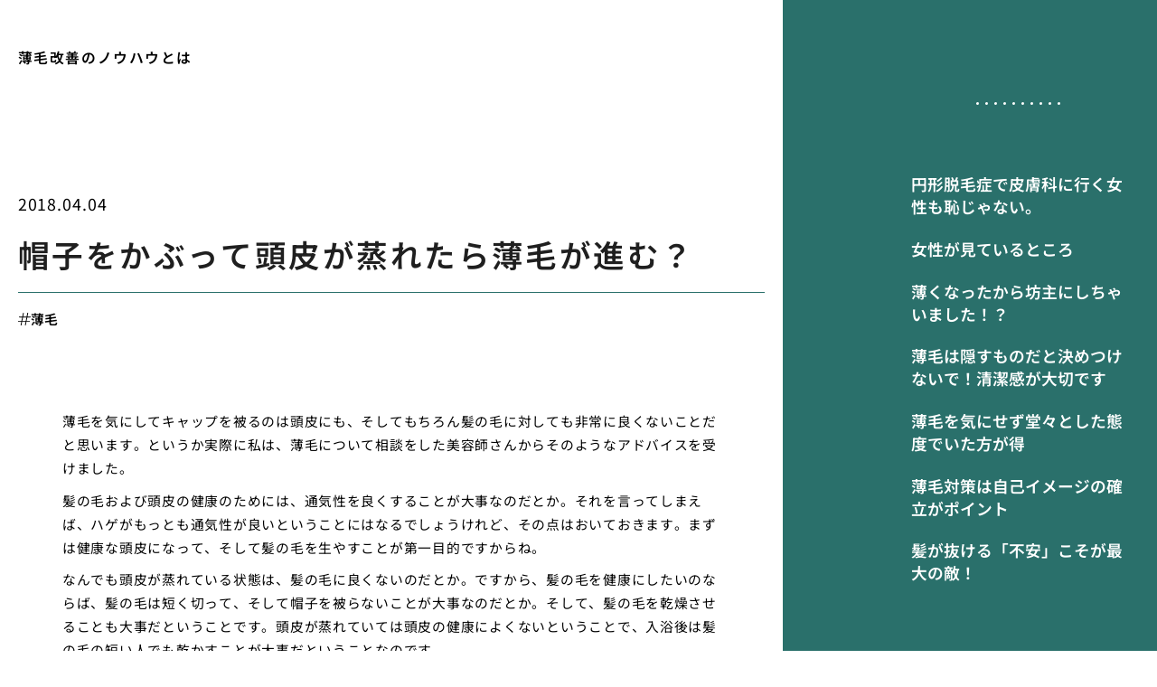

--- FILE ---
content_type: text/html; charset=UTF-8
request_url: https://isokenkyu.club/boushikaburu/
body_size: 13752
content:
<!doctype html>
<html lang="ja">
<head>
  <meta charset="utf-8">
  <meta name="viewport" content="width=device-width, initial-scale=1, viewport-fit=cover">
  <meta name="format-detection" content="telephone=no">
  <title>帽子をかぶって頭皮が蒸れたら薄毛が進む？ | 薄毛改善のノウハウとは</title>
      <meta name="description" content="薄毛を気にしてキャップを被るのは頭皮にも、そしてもちろん髪の毛に対しても非常に良くないことだと思います。というか実際に私は、薄毛について相談をした美容師さんからそのようなアドバイスを受けました。 髪の毛および頭皮の健康の...">
  <meta name='robots' content='max-image-preview:large' />
<link rel="alternate" title="oEmbed (JSON)" type="application/json+oembed" href="https://isokenkyu.club/wp-json/oembed/1.0/embed?url=https%3A%2F%2Fisokenkyu.club%2Fboushikaburu%2F" />
<link rel="alternate" title="oEmbed (XML)" type="text/xml+oembed" href="https://isokenkyu.club/wp-json/oembed/1.0/embed?url=https%3A%2F%2Fisokenkyu.club%2Fboushikaburu%2F&#038;format=xml" />
<style id='wp-img-auto-sizes-contain-inline-css' type='text/css'>
img:is([sizes=auto i],[sizes^="auto," i]){contain-intrinsic-size:3000px 1500px}
/*# sourceURL=wp-img-auto-sizes-contain-inline-css */
</style>
<style id='classic-theme-styles-inline-css' type='text/css'>
/*! This file is auto-generated */
.wp-block-button__link{color:#fff;background-color:#32373c;border-radius:9999px;box-shadow:none;text-decoration:none;padding:calc(.667em + 2px) calc(1.333em + 2px);font-size:1.125em}.wp-block-file__button{background:#32373c;color:#fff;text-decoration:none}
/*# sourceURL=/wp-includes/css/classic-themes.min.css */
</style>
<link rel='stylesheet' id='style-css' href='https://isokenkyu.club/wp-content/themes/various-satellites/style.css?ver=1.0.5' type='text/css' media='all' />
<link rel='stylesheet' id='custom-css' href='https://isokenkyu.club/wp-content/themes/various-satellites/skin/j/style.css?ver=1.0.5' type='text/css' media='all' />
<script type="text/javascript" src="https://isokenkyu.club/wp-includes/js/jquery/jquery.min.js?ver=3.7.1" id="jquery-core-js"></script>
<script type="text/javascript" src="https://isokenkyu.club/wp-includes/js/jquery/jquery-migrate.min.js?ver=3.4.1" id="jquery-migrate-js"></script>
<link rel="https://api.w.org/" href="https://isokenkyu.club/wp-json/" /><link rel="alternate" title="JSON" type="application/json" href="https://isokenkyu.club/wp-json/wp/v2/posts/200" /><link rel="canonical" href="https://isokenkyu.club/boushikaburu/" />
<script type="application/ld+json">{
    "@context": "https:\/\/schema.org",
    "@type": "Article",
    "mainEntityOfPage": {
        "@type": "WebPage",
        "@id": "https:\/\/isokenkyu.club\/boushikaburu\/"
    },
    "headline": "帽子をかぶって頭皮が蒸れたら薄毛が進む？ | 薄毛改善のノウハウとは",
    "description": "薄毛を気にしてキャップを被るのは頭皮にも、そしてもちろん髪の毛に対しても非常に良くないことだと思います。というか実際に私は、薄毛について相談をした美容師さんからそのようなアドバイスを受けました。 髪の毛および頭皮の健康の...",
    "datePublished": "2018-04-04T16:48:47+09:00",
    "dateModified": "2018-04-04T16:48:47+09:00",
    "image": "",
    "publisher": {
        "@type": "Organization",
        "name": "薄毛改善のノウハウとは",
        "url": "https:\/\/isokenkyu.club"
    },
    "author": {
        "@type": "Person",
        "name": "yoshi"
    }
}</script><style id='global-styles-inline-css' type='text/css'>
:root{--wp--preset--aspect-ratio--square: 1;--wp--preset--aspect-ratio--4-3: 4/3;--wp--preset--aspect-ratio--3-4: 3/4;--wp--preset--aspect-ratio--3-2: 3/2;--wp--preset--aspect-ratio--2-3: 2/3;--wp--preset--aspect-ratio--16-9: 16/9;--wp--preset--aspect-ratio--9-16: 9/16;--wp--preset--color--black: #000000;--wp--preset--color--cyan-bluish-gray: #abb8c3;--wp--preset--color--white: #ffffff;--wp--preset--color--pale-pink: #f78da7;--wp--preset--color--vivid-red: #cf2e2e;--wp--preset--color--luminous-vivid-orange: #ff6900;--wp--preset--color--luminous-vivid-amber: #fcb900;--wp--preset--color--light-green-cyan: #7bdcb5;--wp--preset--color--vivid-green-cyan: #00d084;--wp--preset--color--pale-cyan-blue: #8ed1fc;--wp--preset--color--vivid-cyan-blue: #0693e3;--wp--preset--color--vivid-purple: #9b51e0;--wp--preset--gradient--vivid-cyan-blue-to-vivid-purple: linear-gradient(135deg,rgb(6,147,227) 0%,rgb(155,81,224) 100%);--wp--preset--gradient--light-green-cyan-to-vivid-green-cyan: linear-gradient(135deg,rgb(122,220,180) 0%,rgb(0,208,130) 100%);--wp--preset--gradient--luminous-vivid-amber-to-luminous-vivid-orange: linear-gradient(135deg,rgb(252,185,0) 0%,rgb(255,105,0) 100%);--wp--preset--gradient--luminous-vivid-orange-to-vivid-red: linear-gradient(135deg,rgb(255,105,0) 0%,rgb(207,46,46) 100%);--wp--preset--gradient--very-light-gray-to-cyan-bluish-gray: linear-gradient(135deg,rgb(238,238,238) 0%,rgb(169,184,195) 100%);--wp--preset--gradient--cool-to-warm-spectrum: linear-gradient(135deg,rgb(74,234,220) 0%,rgb(151,120,209) 20%,rgb(207,42,186) 40%,rgb(238,44,130) 60%,rgb(251,105,98) 80%,rgb(254,248,76) 100%);--wp--preset--gradient--blush-light-purple: linear-gradient(135deg,rgb(255,206,236) 0%,rgb(152,150,240) 100%);--wp--preset--gradient--blush-bordeaux: linear-gradient(135deg,rgb(254,205,165) 0%,rgb(254,45,45) 50%,rgb(107,0,62) 100%);--wp--preset--gradient--luminous-dusk: linear-gradient(135deg,rgb(255,203,112) 0%,rgb(199,81,192) 50%,rgb(65,88,208) 100%);--wp--preset--gradient--pale-ocean: linear-gradient(135deg,rgb(255,245,203) 0%,rgb(182,227,212) 50%,rgb(51,167,181) 100%);--wp--preset--gradient--electric-grass: linear-gradient(135deg,rgb(202,248,128) 0%,rgb(113,206,126) 100%);--wp--preset--gradient--midnight: linear-gradient(135deg,rgb(2,3,129) 0%,rgb(40,116,252) 100%);--wp--preset--font-size--small: 13px;--wp--preset--font-size--medium: 20px;--wp--preset--font-size--large: 36px;--wp--preset--font-size--x-large: 42px;--wp--preset--spacing--20: 0.44rem;--wp--preset--spacing--30: 0.67rem;--wp--preset--spacing--40: 1rem;--wp--preset--spacing--50: 1.5rem;--wp--preset--spacing--60: 2.25rem;--wp--preset--spacing--70: 3.38rem;--wp--preset--spacing--80: 5.06rem;--wp--preset--shadow--natural: 6px 6px 9px rgba(0, 0, 0, 0.2);--wp--preset--shadow--deep: 12px 12px 50px rgba(0, 0, 0, 0.4);--wp--preset--shadow--sharp: 6px 6px 0px rgba(0, 0, 0, 0.2);--wp--preset--shadow--outlined: 6px 6px 0px -3px rgb(255, 255, 255), 6px 6px rgb(0, 0, 0);--wp--preset--shadow--crisp: 6px 6px 0px rgb(0, 0, 0);}:where(.is-layout-flex){gap: 0.5em;}:where(.is-layout-grid){gap: 0.5em;}body .is-layout-flex{display: flex;}.is-layout-flex{flex-wrap: wrap;align-items: center;}.is-layout-flex > :is(*, div){margin: 0;}body .is-layout-grid{display: grid;}.is-layout-grid > :is(*, div){margin: 0;}:where(.wp-block-columns.is-layout-flex){gap: 2em;}:where(.wp-block-columns.is-layout-grid){gap: 2em;}:where(.wp-block-post-template.is-layout-flex){gap: 1.25em;}:where(.wp-block-post-template.is-layout-grid){gap: 1.25em;}.has-black-color{color: var(--wp--preset--color--black) !important;}.has-cyan-bluish-gray-color{color: var(--wp--preset--color--cyan-bluish-gray) !important;}.has-white-color{color: var(--wp--preset--color--white) !important;}.has-pale-pink-color{color: var(--wp--preset--color--pale-pink) !important;}.has-vivid-red-color{color: var(--wp--preset--color--vivid-red) !important;}.has-luminous-vivid-orange-color{color: var(--wp--preset--color--luminous-vivid-orange) !important;}.has-luminous-vivid-amber-color{color: var(--wp--preset--color--luminous-vivid-amber) !important;}.has-light-green-cyan-color{color: var(--wp--preset--color--light-green-cyan) !important;}.has-vivid-green-cyan-color{color: var(--wp--preset--color--vivid-green-cyan) !important;}.has-pale-cyan-blue-color{color: var(--wp--preset--color--pale-cyan-blue) !important;}.has-vivid-cyan-blue-color{color: var(--wp--preset--color--vivid-cyan-blue) !important;}.has-vivid-purple-color{color: var(--wp--preset--color--vivid-purple) !important;}.has-black-background-color{background-color: var(--wp--preset--color--black) !important;}.has-cyan-bluish-gray-background-color{background-color: var(--wp--preset--color--cyan-bluish-gray) !important;}.has-white-background-color{background-color: var(--wp--preset--color--white) !important;}.has-pale-pink-background-color{background-color: var(--wp--preset--color--pale-pink) !important;}.has-vivid-red-background-color{background-color: var(--wp--preset--color--vivid-red) !important;}.has-luminous-vivid-orange-background-color{background-color: var(--wp--preset--color--luminous-vivid-orange) !important;}.has-luminous-vivid-amber-background-color{background-color: var(--wp--preset--color--luminous-vivid-amber) !important;}.has-light-green-cyan-background-color{background-color: var(--wp--preset--color--light-green-cyan) !important;}.has-vivid-green-cyan-background-color{background-color: var(--wp--preset--color--vivid-green-cyan) !important;}.has-pale-cyan-blue-background-color{background-color: var(--wp--preset--color--pale-cyan-blue) !important;}.has-vivid-cyan-blue-background-color{background-color: var(--wp--preset--color--vivid-cyan-blue) !important;}.has-vivid-purple-background-color{background-color: var(--wp--preset--color--vivid-purple) !important;}.has-black-border-color{border-color: var(--wp--preset--color--black) !important;}.has-cyan-bluish-gray-border-color{border-color: var(--wp--preset--color--cyan-bluish-gray) !important;}.has-white-border-color{border-color: var(--wp--preset--color--white) !important;}.has-pale-pink-border-color{border-color: var(--wp--preset--color--pale-pink) !important;}.has-vivid-red-border-color{border-color: var(--wp--preset--color--vivid-red) !important;}.has-luminous-vivid-orange-border-color{border-color: var(--wp--preset--color--luminous-vivid-orange) !important;}.has-luminous-vivid-amber-border-color{border-color: var(--wp--preset--color--luminous-vivid-amber) !important;}.has-light-green-cyan-border-color{border-color: var(--wp--preset--color--light-green-cyan) !important;}.has-vivid-green-cyan-border-color{border-color: var(--wp--preset--color--vivid-green-cyan) !important;}.has-pale-cyan-blue-border-color{border-color: var(--wp--preset--color--pale-cyan-blue) !important;}.has-vivid-cyan-blue-border-color{border-color: var(--wp--preset--color--vivid-cyan-blue) !important;}.has-vivid-purple-border-color{border-color: var(--wp--preset--color--vivid-purple) !important;}.has-vivid-cyan-blue-to-vivid-purple-gradient-background{background: var(--wp--preset--gradient--vivid-cyan-blue-to-vivid-purple) !important;}.has-light-green-cyan-to-vivid-green-cyan-gradient-background{background: var(--wp--preset--gradient--light-green-cyan-to-vivid-green-cyan) !important;}.has-luminous-vivid-amber-to-luminous-vivid-orange-gradient-background{background: var(--wp--preset--gradient--luminous-vivid-amber-to-luminous-vivid-orange) !important;}.has-luminous-vivid-orange-to-vivid-red-gradient-background{background: var(--wp--preset--gradient--luminous-vivid-orange-to-vivid-red) !important;}.has-very-light-gray-to-cyan-bluish-gray-gradient-background{background: var(--wp--preset--gradient--very-light-gray-to-cyan-bluish-gray) !important;}.has-cool-to-warm-spectrum-gradient-background{background: var(--wp--preset--gradient--cool-to-warm-spectrum) !important;}.has-blush-light-purple-gradient-background{background: var(--wp--preset--gradient--blush-light-purple) !important;}.has-blush-bordeaux-gradient-background{background: var(--wp--preset--gradient--blush-bordeaux) !important;}.has-luminous-dusk-gradient-background{background: var(--wp--preset--gradient--luminous-dusk) !important;}.has-pale-ocean-gradient-background{background: var(--wp--preset--gradient--pale-ocean) !important;}.has-electric-grass-gradient-background{background: var(--wp--preset--gradient--electric-grass) !important;}.has-midnight-gradient-background{background: var(--wp--preset--gradient--midnight) !important;}.has-small-font-size{font-size: var(--wp--preset--font-size--small) !important;}.has-medium-font-size{font-size: var(--wp--preset--font-size--medium) !important;}.has-large-font-size{font-size: var(--wp--preset--font-size--large) !important;}.has-x-large-font-size{font-size: var(--wp--preset--font-size--x-large) !important;}
/*# sourceURL=global-styles-inline-css */
</style>
</head>
<body>
<div class="wrapper">
<div class="block1">
  <header class="header">
    <h1 class="header-h1">薄毛改善のノウハウとは</h1>      <button type="button" class="header-button" id="headerBtn"></button>
        </header>
  </div>
  <div class="side1">
          <div class="header-menu" id="headerMenu">
        <button type="button" id="headerClose"></button>
        <nav class="header-nav"><ul><li id="menu-item-446" class="menu-item menu-item-type-post_type menu-item-object-page menu-item-home menu-item-446"><a href="https://isokenkyu.club/">円形脱毛症で皮膚科に行く女性も恥じゃない。</a></li>
<li id="menu-item-447" class="menu-item menu-item-type-post_type menu-item-object-page menu-item-447"><a href="https://isokenkyu.club/k-usuge-2/">女性が見ているところ</a></li>
<li id="menu-item-448" class="menu-item menu-item-type-post_type menu-item-object-page menu-item-448"><a href="https://isokenkyu.club/k-bouzu/">薄くなったから坊主にしちゃいました！？</a></li>
<li id="menu-item-449" class="menu-item menu-item-type-post_type menu-item-object-page menu-item-449"><a href="https://isokenkyu.club/k-usuge/">薄毛は隠すものだと決めつけないで！清潔感が大切です</a></li>
<li id="menu-item-450" class="menu-item menu-item-type-post_type menu-item-object-page menu-item-450"><a href="https://isokenkyu.club/k-usuge-3/">薄毛を気にせず堂々とした態度でいた方が得</a></li>
<li id="menu-item-451" class="menu-item menu-item-type-post_type menu-item-object-page menu-item-451"><a href="https://isokenkyu.club/k-usuge-4/">薄毛対策は自己イメージの確立がポイント</a></li>
<li id="menu-item-452" class="menu-item menu-item-type-post_type menu-item-object-page menu-item-452"><a href="https://isokenkyu.club/k-fuan/">髪が抜ける「不安」こそが最大の敵！</a></li>
</ul></nav>      </div>
      </div>

<div class="block2">
    <main class="main">
    <article class="post">
        <time class="post-time">2018.04.04</time>
    
    <div class="post-title">帽子をかぶって頭皮が蒸れたら薄毛が進む？</div>

            <ul class="post-category">
                      <li><a href="https://isokenkyu.club/category/thinning-hair/">薄毛</a></li>
                  </ul>
      
    <div class="post-content">
      <p>薄毛を気にしてキャップを被るのは頭皮にも、そしてもちろん髪の毛に対しても非常に良くないことだと思います。というか実際に私は、薄毛について相談をした美容師さんからそのようなアドバイスを受けました。</p>
<p>髪の毛および頭皮の健康のためには、通気性を良くすることが大事なのだとか。それを言ってしまえば、ハゲがもっとも通気性が良いということにはなるでしょうけれど、その点はおいておきます。まずは健康な頭皮になって、そして髪の毛を生やすことが第一目的ですからね。</p>
<p>なんでも頭皮が蒸れている状態は、髪の毛に良くないのだとか。ですから、髪の毛を健康にしたいのならば、髪の毛は短く切って、そして帽子を被らないことが大事なのだとか。そして、髪の毛を乾燥させることも大事だということです。頭皮が蒸れていては頭皮の健康によくないということで、入浴後は髪の毛の短い人でも乾かすことが大事だということなのです。</p>
<p>この情報は男性にも伝えたいですね。<a href="http://www.noa-aga.com/info.html" target="_blank" rel="noopener">男性の中にはハゲや薄毛を隠す</a>ために帽子をかぶっている人もいますから。それって薄毛を進めていることと思いますので。</p>
    </div>
  </article>  <div class="recents">
    <h3 class="recents-title sidebar-title">投稿記事一覧</h3>
    <div class="recents-item" id="recents">
              <a href="https://isokenkyu.club/cxni2/">
          <h4 class="recents-item-title">３０代男性が陥った肥満と脱毛の罠</h4>
          <div class="recents-item-meta">
            <time>2026.01.20</time>
                          <small>AGA</small>
                      </div>
        </a>
              <a href="https://isokenkyu.club/a8r7m/">
          <h4 class="recents-item-title">ネットのAGA評判を信じて失敗しないための見極め方と情報の真贋</h4>
          <div class="recents-item-meta">
            <time>2026.01.20</time>
                          <small>AGA</small>
                      </div>
        </a>
              <a href="https://isokenkyu.club/bgus6/">
          <h4 class="recents-item-title">大手と個人どちらが良いかAGAクリニックの評判比較</h4>
          <div class="recents-item-meta">
            <time>2026.01.19</time>
                          <small>円形脱毛症</small>
                      </div>
        </a>
              <a href="https://isokenkyu.club/nlcjm5/">
          <h4 class="recents-item-title">ストレスによる抜け毛は心療内科も視野に</h4>
          <div class="recents-item-meta">
            <time>2026.01.13</time>
                          <small>円形脱毛症</small>
                      </div>
        </a>
              <a href="https://isokenkyu.club/t6mm9/">
          <h4 class="recents-item-title">医師が教える症状別受診科目の選び方</h4>
          <div class="recents-item-meta">
            <time>2026.01.08</time>
                          <small>薄毛</small>
                      </div>
        </a>
              <a href="https://isokenkyu.club/ic52i/">
          <h4 class="recents-item-title">私がAGAオンライン診療を選んだ日</h4>
          <div class="recents-item-meta">
            <time>2026.01.07</time>
                          <small>AGA</small>
                      </div>
        </a>
              <a href="https://isokenkyu.club/54amv/">
          <h4 class="recents-item-title">AGAオンライン診療と薬の受け取り</h4>
          <div class="recents-item-meta">
            <time>2026.01.06</time>
                          <small>AGA</small>
                      </div>
        </a>
              <a href="https://isokenkyu.club/s87zd/">
          <h4 class="recents-item-title">オンライン診療の診察、何を話せばいい？</h4>
          <div class="recents-item-meta">
            <time>2026.01.01</time>
                          <small>AGA</small>
                      </div>
        </a>
              <a href="https://isokenkyu.club/ium22/">
          <h4 class="recents-item-title">オンライン診療でAGA治療するメリット</h4>
          <div class="recents-item-meta">
            <time>2025.11.28</time>
                          <small>AGA</small>
                      </div>
        </a>
              <a href="https://isokenkyu.club/mpu0o/">
          <h4 class="recents-item-title">発毛剤とAGA治療薬、その併用効果</h4>
          <div class="recents-item-meta">
            <time>2025.11.26</time>
                          <small>育毛剤</small>
                      </div>
        </a>
              <a href="https://isokenkyu.club/c7522/">
          <h4 class="recents-item-title">発毛剤の主役、ミノキシジルの発毛メカニズム</h4>
          <div class="recents-item-meta">
            <time>2025.11.24</time>
                          <small>育毛剤</small>
                      </div>
        </a>
              <a href="https://isokenkyu.club/wo7mz/">
          <h4 class="recents-item-title">AGAオンライン診療と個人輸入の危険な違い</h4>
          <div class="recents-item-meta">
            <time>2025.11.23</time>
                          <small>AGA</small>
                      </div>
        </a>
              <a href="https://isokenkyu.club/qr3at/">
          <h4 class="recents-item-title">失敗しないAGAオンライン診療クリニックの選び方</h4>
          <div class="recents-item-meta">
            <time>2025.11.20</time>
                          <small>AGA</small>
                      </div>
        </a>
              <a href="https://isokenkyu.club/g7gea/">
          <h4 class="recents-item-title">オンライン診療のデメリットと注意点</h4>
          <div class="recents-item-meta">
            <time>2025.11.09</time>
                          <small>AGA</small>
                      </div>
        </a>
              <a href="https://isokenkyu.club/9324t/">
          <h4 class="recents-item-title">私が発毛剤を使い始めた日のこと</h4>
          <div class="recents-item-meta">
            <time>2025.11.05</time>
                          <small>育毛剤</small>
                      </div>
        </a>
              <a href="https://isokenkyu.club/vzeh8/">
          <h4 class="recents-item-title">発毛剤とは？育毛剤との決定的な違い</h4>
          <div class="recents-item-meta">
            <time>2025.11.01</time>
                          <small>育毛剤</small>
                      </div>
        </a>
              <a href="https://isokenkyu.club/yqxe8/">
          <h4 class="recents-item-title">発毛剤の効果を実感するまでの期間と初期脱毛</h4>
          <div class="recents-item-meta">
            <time>2025.10.29</time>
                          <small>育毛剤</small>
                      </div>
        </a>
              <a href="https://isokenkyu.club/cmgr3/">
          <h4 class="recents-item-title">AGAオンライン診療、その基本と流れ</h4>
          <div class="recents-item-meta">
            <time>2025.10.25</time>
                          <small>AGA</small>
                      </div>
        </a>
              <a href="https://isokenkyu.club/ln8p1/">
          <h4 class="recents-item-title">カロナールだけじゃない！ミノキシジルと注意すべき他の薬</h4>
          <div class="recents-item-meta">
            <time>2025.10.09</time>
                          <small>育毛剤</small>
                      </div>
        </a>
              <a href="https://isokenkyu.club/iko5v/">
          <h4 class="recents-item-title">ヘナとインディゴで実現する薄毛カバー術</h4>
          <div class="recents-item-meta">
            <time>2025.10.05</time>
                          <small>薄毛</small>
                      </div>
        </a>
              <a href="https://isokenkyu.club/royv0/">
          <h4 class="recents-item-title">専門家が語るヘアサイクルを整えるための生活術</h4>
          <div class="recents-item-meta">
            <time>2025.10.03</time>
                          <small>生活</small>
                      </div>
        </a>
              <a href="https://isokenkyu.club/48tp5/">
          <h4 class="recents-item-title">薄毛に悩む人がヘナを選ぶべき3つのメリット</h4>
          <div class="recents-item-meta">
            <time>2025.09.28</time>
                          <small>育毛剤</small>
                      </div>
        </a>
              <a href="https://isokenkyu.club/n4t6p/">
          <h4 class="recents-item-title">ヘナで薄毛が悪化？注意すべき点と正しい選び方</h4>
          <div class="recents-item-meta">
            <time>2025.09.12</time>
                          <small>薄毛</small>
                      </div>
        </a>
              <a href="https://isokenkyu.club/akqmd6/">
          <h4 class="recents-item-title">ヘアサイクルが乱れた日！僕の抜け毛奮闘記</h4>
          <div class="recents-item-meta">
            <time>2025.09.10</time>
                          <small>抜け毛</small>
                      </div>
        </a>
              <a href="https://isokenkyu.club/fl7pg/">
          <h4 class="recents-item-title">髪の毛の一生を司るヘアサイクルの科学</h4>
          <div class="recents-item-meta">
            <time>2025.09.05</time>
                          <small>AGA</small>
                      </div>
        </a>
              <a href="https://isokenkyu.club/qnz8l/">
          <h4 class="recents-item-title">髪の毛の一生とは？ヘアサイクルの基本を知ろう</h4>
          <div class="recents-item-meta">
            <time>2025.08.24</time>
                          <small>知識</small>
                      </div>
        </a>
              <a href="https://isokenkyu.club/dcgd67fd/">
          <h4 class="recents-item-title">そのガミースマイルどうしてなのか</h4>
          <div class="recents-item-meta">
            <time>2025.08.15</time>
                          <small>未分類</small>
                      </div>
        </a>
              <a href="https://isokenkyu.club/v6rrd/">
          <h4 class="recents-item-title">ヘナは薄毛治療ではない？賢い付き合い方と限界</h4>
          <div class="recents-item-meta">
            <time>2025.08.14</time>
                          <small>薄毛</small>
                      </div>
        </a>
              <a href="https://isokenkyu.club/n3udo/">
          <h4 class="recents-item-title">医師や薬剤師はこう考える！併用時のリスク管理</h4>
          <div class="recents-item-meta">
            <time>2025.08.13</time>
                          <small>AGA</small>
                      </div>
        </a>
              <a href="https://isokenkyu.club/6gftted/">
          <h4 class="recents-item-title">歯茎に出るアフタ性口内炎つらい経験</h4>
          <div class="recents-item-meta">
            <time>2025.08.09</time>
                          <small>未分類</small>
                      </div>
        </a>
              <a href="https://isokenkyu.club/he3rw/">
          <h4 class="recents-item-title">ヘナが変えた私の髪と心</h4>
          <div class="recents-item-meta">
            <time>2025.08.05</time>
                          <small>AGA</small>
                      </div>
        </a>
              <a href="https://isokenkyu.club/b4fnb/">
          <h4 class="recents-item-title">ヘナは薄毛を改善する？その仕組みと本当の効果</h4>
          <div class="recents-item-meta">
            <time>2025.07.30</time>
                          <small>薄毛</small>
                      </div>
        </a>
              <a href="https://isokenkyu.club/p0jw6/">
          <h4 class="recents-item-title">ミノキシジル服用中の僕が風邪をひいた日</h4>
          <div class="recents-item-meta">
            <time>2025.07.10</time>
                          <small>生活</small>
                      </div>
        </a>
              <a href="https://isokenkyu.club/tobpiryc/">
          <h4 class="recents-item-title">AGA注入治療の費用相場、安いクリニックの注意点</h4>
          <div class="recents-item-meta">
            <time>2025.04.15</time>
                          <small>薄毛</small>
                      </div>
        </a>
              <a href="https://isokenkyu.club/rttsbugw/">
          <h4 class="recents-item-title">はげ治療薬の効果、いつから実感できて治るまでどのくらい？</h4>
          <div class="recents-item-meta">
            <time>2025.03.09</time>
                          <small>AGA</small>
                      </div>
        </a>
              <a href="https://isokenkyu.club/weoylurz/">
          <h4 class="recents-item-title">10代・20代の薄毛、遺伝と生活習慣どちらが原因？</h4>
          <div class="recents-item-meta">
            <time>2025.02.26</time>
                          <small>AGA</small>
                      </div>
        </a>
              <a href="https://isokenkyu.club/nfzlrjtk/">
          <h4 class="recents-item-title">前頭部の薄毛が気になる女性のヘアケア対策</h4>
          <div class="recents-item-meta">
            <time>2025.02.19</time>
                          <small>男性化粧品</small>
                      </div>
        </a>
              <a href="https://isokenkyu.club/slivsdnd/">
          <h4 class="recents-item-title">高校生の薄毛、ストレスが原因なら治る可能性大？</h4>
          <div class="recents-item-meta">
            <time>2025.02.14</time>
                          <small>男性化粧品</small>
                      </div>
        </a>
              <a href="https://isokenkyu.club/gsleoqgn/">
          <h4 class="recents-item-title">パーマで薄毛が目立たなくなる髪型とスタイリング術</h4>
          <div class="recents-item-meta">
            <time>2025.02.07</time>
                          <small>男性化粧品</small>
                      </div>
        </a>
              <a href="https://isokenkyu.club/dadqhvja/">
          <h4 class="recents-item-title">AGAメソセラピーの症例、注入治療の効果とは</h4>
          <div class="recents-item-meta">
            <time>2025.02.07</time>
                          <small>AGA</small>
                      </div>
        </a>
              <a href="https://isokenkyu.club/ljtfkcjw/">
          <h4 class="recents-item-title">40代・50代男性の頭頂部薄毛、似合う髪型とは</h4>
          <div class="recents-item-meta">
            <time>2025.02.01</time>
                          <small>男性化粧品</small>
                      </div>
        </a>
              <a href="https://isokenkyu.club/nfvzadsy/">
          <h4 class="recents-item-title">薄毛が目立たない髪色選び、パーソナルカラー診断も参考に</h4>
          <div class="recents-item-meta">
            <time>2025.01.23</time>
                          <small>円形脱毛症</small>
                      </div>
        </a>
              <a href="https://isokenkyu.club/jqlbzehl/">
          <h4 class="recents-item-title">ミノキシジルとフィナステリド、併用するメリットと注意点</h4>
          <div class="recents-item-meta">
            <time>2025.01.18</time>
                          <small>薄毛</small>
                      </div>
        </a>
              <a href="https://isokenkyu.club/jcjhtpcm/">
          <h4 class="recents-item-title">薄毛の悩み、病院に行くべき？受診の目安とは</h4>
          <div class="recents-item-meta">
            <time>2024.11.23</time>
                          <small>AGA</small>
                      </div>
        </a>
              <a href="https://isokenkyu.club/pwvzafpu/">
          <h4 class="recents-item-title">20代女性、前頭部の薄毛を治した私の体験談</h4>
          <div class="recents-item-meta">
            <time>2024.11.22</time>
                          <small>AGA</small>
                      </div>
        </a>
              <a href="https://isokenkyu.club/ponufrwh/">
          <h4 class="recents-item-title">ミノキシジル二次脱毛とAGA治療薬の併用</h4>
          <div class="recents-item-meta">
            <time>2024.11.06</time>
                          <small>薄毛</small>
                      </div>
        </a>
              <a href="https://isokenkyu.club/ydvcpzrh/">
          <h4 class="recents-item-title">Ｍ字はげでも諦めない！効果的な治療法とは</h4>
          <div class="recents-item-meta">
            <time>2024.11.04</time>
                          <small>薄毛</small>
                      </div>
        </a>
              <a href="https://isokenkyu.club/rwubtruh/">
          <h4 class="recents-item-title">はげ隠しに役立つアイテム！帽子・ウィッグ・増毛パウダー</h4>
          <div class="recents-item-meta">
            <time>2024.10.03</time>
                          <small>男性化粧品</small>
                      </div>
        </a>
              <a href="https://isokenkyu.club/bcgtrafr/">
          <h4 class="recents-item-title">ミノキシジル注入と成長因子注入、AGA治療効果の違い</h4>
          <div class="recents-item-meta">
            <time>2024.08.24</time>
                          <small>男性化粧品</small>
                      </div>
        </a>
              <a href="https://isokenkyu.club/cdzfvhal/">
          <h4 class="recents-item-title">薄毛が気になる女性のヘアカラー、美容室でのオーダー術</h4>
          <div class="recents-item-meta">
            <time>2024.07.25</time>
                          <small>AGA</small>
                      </div>
        </a>
              <a href="https://isokenkyu.club/oxcxjxup/">
          <h4 class="recents-item-title">薄毛にパーマはあり？メリットとデメリット</h4>
          <div class="recents-item-meta">
            <time>2024.06.20</time>
                          <small>円形脱毛症</small>
                      </div>
        </a>
              <a href="https://isokenkyu.club/mpmfefjf/">
          <h4 class="recents-item-title">生え際の後退が気になる２０代女性の髪型とカバー術</h4>
          <div class="recents-item-meta">
            <time>2024.06.16</time>
                          <small>円形脱毛症</small>
                      </div>
        </a>
              <a href="https://isokenkyu.club/bbgnaxhw/">
          <h4 class="recents-item-title">薄毛治療で病院に行く勇気が出ない方へ、最初の一歩</h4>
          <div class="recents-item-meta">
            <time>2024.05.15</time>
                          <small>AGA</small>
                      </div>
        </a>
              <a href="https://isokenkyu.club/fsulpxkw/">
          <h4 class="recents-item-title">薄毛メンズの味方！帽子を使ったおしゃれとカバー術</h4>
          <div class="recents-item-meta">
            <time>2024.05.13</time>
                          <small>AGA</small>
                      </div>
        </a>
              <a href="https://isokenkyu.club/fsjocnxd/">
          <h4 class="recents-item-title">バレないはげ隠しテクニック！髪型とスタイリング術</h4>
          <div class="recents-item-meta">
            <time>2024.04.27</time>
                          <small>薄毛</small>
                      </div>
        </a>
              <a href="https://isokenkyu.club/cuxaxnfu/">
          <h4 class="recents-item-title">ミノキシジルが効かない？効果を実感できない時の対処法</h4>
          <div class="recents-item-meta">
            <time>2024.02.23</time>
                          <small>AGA</small>
                      </div>
        </a>
              <a href="https://isokenkyu.club/ycsgeogq/">
          <h4 class="recents-item-title">スマホでAGA処方、薬の種類と効果について</h4>
          <div class="recents-item-meta">
            <time>2024.02.23</time>
                          <small>円形脱毛症</small>
                      </div>
        </a>
              <a href="https://isokenkyu.club/vccpdchf/">
          <h4 class="recents-item-title">ミノキシジル外用薬の正しい使い方と注意点</h4>
          <div class="recents-item-meta">
            <time>2023.12.31</time>
                          <small>円形脱毛症</small>
                      </div>
        </a>
              <a href="https://isokenkyu.club/nwxicjyq/">
          <h4 class="recents-item-title">２０代女性が生え際のはげで悩んだら、まずやるべきこと</h4>
          <div class="recents-item-meta">
            <time>2023.11.16</time>
                          <small>AGA</small>
                      </div>
        </a>
              <a href="https://isokenkyu.club/hudddwbk/">
          <h4 class="recents-item-title">「筋トレでハゲた」と感じる人が見直すべき生活習慣</h4>
          <div class="recents-item-meta">
            <time>2023.07.20</time>
                          <small>男性化粧品</small>
                      </div>
        </a>
              <a href="https://isokenkyu.club/nlwuwmgy/">
          <h4 class="recents-item-title">増毛パウダーでの一時的なはげ隠し、効果と注意点</h4>
          <div class="recents-item-meta">
            <time>2023.07.19</time>
                          <small>薄毛</small>
                      </div>
        </a>
              <a href="https://isokenkyu.club/ywxrqtpe/">
          <h4 class="recents-item-title">ワックス選びに迷う薄毛男性へ、美容師のおすすめは？</h4>
          <div class="recents-item-meta">
            <time>2023.07.03</time>
                          <small>男性化粧品</small>
                      </div>
        </a>
              <a href="https://isokenkyu.club/rnmsbddn/">
          <h4 class="recents-item-title">はげ隠しとAGA治療、どちらを選ぶべき？</h4>
          <div class="recents-item-meta">
            <time>2023.06.19</time>
                          <small>円形脱毛症</small>
                      </div>
        </a>
              <a href="https://isokenkyu.club/tvjkthzl/">
          <h4 class="recents-item-title">Ｍ字はげが治らない時の最終手段？自毛植毛という選択</h4>
          <div class="recents-item-meta">
            <time>2023.06.04</time>
                          <small>AGA</small>
                      </div>
        </a>
              <a href="https://isokenkyu.club/wvgtnbqa/">
          <h4 class="recents-item-title">女性の薄毛、病院での治療は男性とどう違う？</h4>
          <div class="recents-item-meta">
            <time>2023.04.28</time>
                          <small>AGA</small>
                      </div>
        </a>
              <a href="https://isokenkyu.club/zvkygpcx/">
          <h4 class="recents-item-title">頭皮マッサージの効果を実感！私が続けた結果と感想</h4>
          <div class="recents-item-meta">
            <time>2023.04.13</time>
                          <small>円形脱毛症</small>
                      </div>
        </a>
              <a href="https://isokenkyu.club/pjvtbyvx/">
          <h4 class="recents-item-title">Ｍ字はげでも似合うメンズ髪型、隠し方とポイント</h4>
          <div class="recents-item-meta">
            <time>2023.04.06</time>
                          <small>AGA</small>
                      </div>
        </a>
              <a href="https://isokenkyu.club/saxatoce/">
          <h4 class="recents-item-title">皮膚科での「はげ治療」、保険適用と期間の目安</h4>
          <div class="recents-item-meta">
            <time>2023.03.27</time>
                          <small>男性化粧品</small>
                      </div>
        </a>
              <a href="https://isokenkyu.club/youdaqgd/">
          <h4 class="recents-item-title">２０代女性の生え際はげ、ストレスとの関係と解消法</h4>
          <div class="recents-item-meta">
            <time>2023.03.05</time>
                          <small>AGA</small>
                      </div>
        </a>
              <a href="https://isokenkyu.club/ooawwxgs/">
          <h4 class="recents-item-title">もう悩まない！２０代女性が生え際はげを克服した体験談</h4>
          <div class="recents-item-meta">
            <time>2023.02.26</time>
                          <small>AGA</small>
                      </div>
        </a>
              <a href="https://isokenkyu.club/ssmlmxav/">
          <h4 class="recents-item-title">薄毛治療で病院を選ぶ際の重要ポイント５選</h4>
          <div class="recents-item-meta">
            <time>2023.01.28</time>
                          <small>薄毛</small>
                      </div>
        </a>
              <a href="https://isokenkyu.club/cgmrnjjf/">
          <h4 class="recents-item-title">やりすぎ注意！不自然に見えるはげ隠しのNG例</h4>
          <div class="recents-item-meta">
            <time>2023.01.16</time>
                          <small>AGA</small>
                      </div>
        </a>
              <a href="https://isokenkyu.club/ulnoekok/">
          <h4 class="recents-item-title">薄毛の悩み、ワックスで悪化させないための注意点</h4>
          <div class="recents-item-meta">
            <time>2022.11.01</time>
                          <small>AGA</small>
                      </div>
        </a>
              <a href="https://isokenkyu.club/aplfzsuk/">
          <h4 class="recents-item-title">若ハゲとAGA、専門クリニックでの治療の流れ</h4>
          <div class="recents-item-meta">
            <time>2022.09.27</time>
                          <small>薄毛</small>
                      </div>
        </a>
              <a href="https://isokenkyu.club/aplswgqx/">
          <h4 class="recents-item-title">筋トレと薄毛、専門家（医師・トレーナー）の見解</h4>
          <div class="recents-item-meta">
            <time>2022.09.13</time>
                          <small>AGA</small>
                      </div>
        </a>
              <a href="https://isokenkyu.club/fzqszkhg/">
          <h4 class="recents-item-title">40代薄毛の悩み、シャンプー選びと正しい洗い方</h4>
          <div class="recents-item-meta">
            <time>2022.08.17</time>
                          <small>円形脱毛症</small>
                      </div>
        </a>
              <a href="https://isokenkyu.club/kuyaucpy/">
          <h4 class="recents-item-title">前頭部の薄毛をカバーする女性向け髪型とアレンジ術</h4>
          <div class="recents-item-meta">
            <time>2022.08.17</time>
                          <small>薄毛</small>
                      </div>
        </a>
              <a href="https://isokenkyu.club/hyqtevds/">
          <h4 class="recents-item-title">若ハゲでもう悩まない！自信を取り戻すための考え方</h4>
          <div class="recents-item-meta">
            <time>2022.07.26</time>
                          <small>AGA</small>
                      </div>
        </a>
              <a href="https://isokenkyu.club/uglfsvhr/">
          <h4 class="recents-item-title">はげが治った人に学ぶ！薄毛改善のための生活習慣</h4>
          <div class="recents-item-meta">
            <time>2022.07.21</time>
                          <small>AGA</small>
                      </div>
        </a>
              <a href="https://isokenkyu.club/tlvholmx/">
          <h4 class="recents-item-title">薄毛をカバーするメンズ髪型、スタイリング剤の選び方と使い方</h4>
          <div class="recents-item-meta">
            <time>2022.07.16</time>
                          <small>薄毛</small>
                      </div>
        </a>
              <a href="https://isokenkyu.club/nsmsviyy/">
          <h4 class="recents-item-title">女性の前頭部はげ、皮膚科での治療法と効果</h4>
          <div class="recents-item-meta">
            <time>2022.06.21</time>
                          <small>AGA</small>
                      </div>
        </a>
              <a href="https://isokenkyu.club/uvbzprxs/">
          <h4 class="recents-item-title">はげ隠しに最適な帽子選び、素材とデザインのポイント</h4>
          <div class="recents-item-meta">
            <time>2022.05.24</time>
                          <small>AGA</small>
                      </div>
        </a>
              <a href="https://isokenkyu.club/cqwxibfg/">
          <h4 class="recents-item-title">効果がない？ドラッグストアの女性抜け毛対策シャンプーの限界</h4>
          <div class="recents-item-meta">
            <time>2022.05.13</time>
                          <small>円形脱毛症</small>
                      </div>
        </a>
              <a href="https://isokenkyu.club/ntzfmvkt/">
          <h4 class="recents-item-title">頭頂部の薄毛、帽子で隠す際の選び方と注意点</h4>
          <div class="recents-item-meta">
            <time>2022.04.20</time>
                          <small>円形脱毛症</small>
                      </div>
        </a>
              <a href="https://isokenkyu.club/gdrvrxyp/">
          <h4 class="recents-item-title">頭頂部の薄毛、もう隠さない！自信を持つための考え方</h4>
          <div class="recents-item-meta">
            <time>2022.03.31</time>
                          <small>円形脱毛症</small>
                      </div>
        </a>
              <a href="https://isokenkyu.club/kuokjzkd/">
          <h4 class="recents-item-title">【体験談】40代で薄毛に悩み、私が試したこと</h4>
          <div class="recents-item-meta">
            <time>2022.03.24</time>
                          <small>薄毛</small>
                      </div>
        </a>
              <a href="https://isokenkyu.club/vtdxslqd/">
          <h4 class="recents-item-title">AGA注入治療は痛い？施術の流れとダウンタイムについて</h4>
          <div class="recents-item-meta">
            <time>2022.03.14</time>
                          <small>AGA</small>
                      </div>
        </a>
              <a href="https://isokenkyu.club/ybjsrmcx/">
          <h4 class="recents-item-title">Ｍ字はげは「治らない」は誤解？最新AGA治療の可能性</h4>
          <div class="recents-item-meta">
            <time>2022.01.27</time>
                          <small>AGA</small>
                      </div>
        </a>
              <a href="https://isokenkyu.club/eccnzjws/">
          <h4 class="recents-item-title">ドラッグストアで選ぶ女性抜け毛対策シャンプーの成分比較</h4>
          <div class="recents-item-meta">
            <time>2022.01.16</time>
                          <small>AGA</small>
                      </div>
        </a>
              <a href="https://isokenkyu.club/strzwyyz/">
          <h4 class="recents-item-title">若ハゲのサインを見逃すな！初期症状とセルフチェック</h4>
          <div class="recents-item-meta">
            <time>2022.01.03</time>
                          <small>円形脱毛症</small>
                      </div>
        </a>
              <a href="https://isokenkyu.club/vxydkljd/">
          <h4 class="recents-item-title">ストレスによるはげは治る？心と髪のケアが重要</h4>
          <div class="recents-item-meta">
            <time>2021.11.25</time>
                          <small>男性化粧品</small>
                      </div>
        </a>
              <a href="https://isokenkyu.club/ntqufszv/">
          <h4 class="recents-item-title">Ｍ字はげ、セルフケアでどこまで治る？限界と注意点</h4>
          <div class="recents-item-meta">
            <time>2021.11.09</time>
                          <small>男性化粧品</small>
                      </div>
        </a>
              <a href="https://isokenkyu.club/oqturapi/">
          <h4 class="recents-item-title">FAGA治療、皮膚科で受けられる主な方法</h4>
          <div class="recents-item-meta">
            <time>2021.09.17</time>
                          <small>男性化粧品</small>
                      </div>
        </a>
              <a href="https://isokenkyu.club/suljgbtq/">
          <h4 class="recents-item-title">40代からの薄毛予防、今日からできること</h4>
          <div class="recents-item-meta">
            <time>2021.09.05</time>
                          <small>薄毛</small>
                      </div>
        </a>
              <a href="https://isokenkyu.club/yfwbomvr/">
          <h4 class="recents-item-title">薄毛隠しにワックスは有効？メリットと限界</h4>
          <div class="recents-item-meta">
            <time>2021.08.19</time>
                          <small>男性化粧品</small>
                      </div>
        </a>
              <a href="https://isokenkyu.club/ulrqjrka/">
          <h4 class="recents-item-title">前頭部の薄毛、女性が気をつけるべき生活習慣</h4>
          <div class="recents-item-meta">
            <time>2021.06.27</time>
                          <small>円形脱毛症</small>
                      </div>
        </a>
              <a href="https://isokenkyu.club/ggfuntje/">
          <h4 class="recents-item-title">パーマ以外の薄毛対策、髪型とケアの選択肢</h4>
          <div class="recents-item-meta">
            <time>2021.06.23</time>
                          <small>AGA</small>
                      </div>
        </a>
              <a href="https://isokenkyu.club/oiyfwrny/">
          <h4 class="recents-item-title">AGA治療の副作用「うつ」を乗り越え、前向きに治療を続けるには</h4>
          <div class="recents-item-meta">
            <time>2021.06.22</time>
                          <small>円形脱毛症</small>
                      </div>
        </a>
              <a href="https://isokenkyu.club/smwjqnzn/">
          <h4 class="recents-item-title">はげ隠し卒業！自信を取り戻すためのステップ</h4>
          <div class="recents-item-meta">
            <time>2021.04.09</time>
                          <small>AGA</small>
                      </div>
        </a>
              <a href="https://isokenkyu.club/sobmzjtr/">
          <h4 class="recents-item-title">ドラッグストアの女性抜け毛対策シャンプー、口コミの賢い活用法</h4>
          <div class="recents-item-meta">
            <time>2021.03.28</time>
                          <small>AGA</small>
                      </div>
        </a>
              <a href="https://isokenkyu.club/eosiisqj/">
          <h4 class="recents-item-title">薄毛で病院へ、初診の流れと検査内容を解説</h4>
          <div class="recents-item-meta">
            <time>2021.03.19</time>
                          <small>男性化粧品</small>
                      </div>
        </a>
              <a href="https://isokenkyu.club/mfnzbmos/">
          <h4 class="recents-item-title">FAGAとは？２０代女性の生え際はげとホルモンの関係</h4>
          <div class="recents-item-meta">
            <time>2021.03.08</time>
                          <small>AGA</small>
                      </div>
        </a>
              <a href="https://isokenkyu.club/mejyzirp/">
          <h4 class="recents-item-title">ミノキシジルの購入方法、市販薬と処方薬の違い</h4>
          <div class="recents-item-meta">
            <time>2021.02.18</time>
                          <small>男性化粧品</small>
                      </div>
        </a>
              <a href="https://isokenkyu.club/lgbuesjw/">
          <h4 class="recents-item-title">FAGAとびまん性脱毛症、女性の薄毛の違いと見分け方</h4>
          <div class="recents-item-meta">
            <time>2021.02.15</time>
                          <small>薄毛</small>
                      </div>
        </a>
              <a href="https://isokenkyu.club/ksvgabnu/">
          <h4 class="recents-item-title">薄毛でもう悩まない！自信が持てるメンズ髪型へのステップ</h4>
          <div class="recents-item-meta">
            <time>2021.02.09</time>
                          <small>男性化粧品</small>
                      </div>
        </a>
              <a href="https://isokenkyu.club/fwahpoqv/">
          <h4 class="recents-item-title">薄毛メンズ向け、清潔感アップのショートヘア特集</h4>
          <div class="recents-item-meta">
            <time>2021.02.01</time>
                          <small>男性化粧品</small>
                      </div>
        </a>
              <a href="https://isokenkyu.club/jpunxkre/">
          <h4 class="recents-item-title">若ハゲ対策、10代・20代が今日からできること</h4>
          <div class="recents-item-meta">
            <time>2020.11.08</time>
                          <small>円形脱毛症</small>
                      </div>
        </a>
              <a href="https://isokenkyu.club/rxhavtzy/">
          <h4 class="recents-item-title">頭頂部の薄毛を活かす！おしゃれな坊主スタイル</h4>
          <div class="recents-item-meta">
            <time>2020.10.30</time>
                          <small>円形脱毛症</small>
                      </div>
        </a>
              <a href="https://isokenkyu.club/lorjompz/">
          <h4 class="recents-item-title">ある男性の冬の薄毛悩み、改善への道のり</h4>
          <div class="recents-item-meta">
            <time>2020.10.28</time>
                          <small>男性化粧品</small>
                      </div>
        </a>
              <a href="https://isokenkyu.club/xnooyygw/">
          <h4 class="recents-item-title">ドラッグストアシャンプーと併用したい抜け毛対策アイテム</h4>
          <div class="recents-item-meta">
            <time>2020.07.27</time>
                          <small>円形脱毛症</small>
                      </div>
        </a>
              <a href="https://isokenkyu.club/cmlmqvuf/">
          <h4 class="recents-item-title">Ｍ字はげでもう悩まない！前向きな気持ちと治療への一歩</h4>
          <div class="recents-item-meta">
            <time>2020.07.24</time>
                          <small>薄毛</small>
                      </div>
        </a>
              <a href="https://isokenkyu.club/drowozyh/">
          <h4 class="recents-item-title">薄毛パーマの持ちは？長持ちさせるための秘訣</h4>
          <div class="recents-item-meta">
            <time>2020.06.12</time>
                          <small>男性化粧品</small>
                      </div>
        </a>
              <a href="https://isokenkyu.club/mbhhokdr/">
          <h4 class="recents-item-title">薄毛でも決まる！ワックスを使ったヘアセット術</h4>
          <div class="recents-item-meta">
            <time>2020.04.04</time>
                          <small>薄毛</small>
                      </div>
        </a>
              <a href="https://isokenkyu.club/sqotacxo/">
          <h4 class="recents-item-title">若年性脱毛症（10代のハゲ）の治療法と期間</h4>
          <div class="recents-item-meta">
            <time>2020.03.24</time>
                          <small>円形脱毛症</small>
                      </div>
        </a>
              <a href="https://isokenkyu.club/ftonfung/">
          <h4 class="recents-item-title">薄毛治療、皮膚科と専門クリニックどっちが良い？</h4>
          <div class="recents-item-meta">
            <time>2020.03.10</time>
                          <small>円形脱毛症</small>
                      </div>
        </a>
              <a href="https://isokenkyu.club/inrrhqap/">
          <h4 class="recents-item-title">自毛植毛のAGA症例、劇的な変化と注意点</h4>
          <div class="recents-item-meta">
            <time>2020.03.05</time>
                          <small>AGA</small>
                      </div>
        </a>
              <a href="https://isokenkyu.club/yaycdonq/">
          <h4 class="recents-item-title">スマホでAGA治療、クリニック選びのポイントとは</h4>
          <div class="recents-item-meta">
            <time>2020.03.02</time>
                          <small>男性化粧品</small>
                      </div>
        </a>
              <a href="https://isokenkyu.club/tcizquun/">
          <h4 class="recents-item-title">40代からの薄毛、食生活で見直すべきポイント</h4>
          <div class="recents-item-meta">
            <time>2020.01.18</time>
                          <small>AGA</small>
                      </div>
        </a>
              <a href="https://isokenkyu.club/ouprtcyn/">
          <h4 class="recents-item-title">自宅で簡単！効果的な頭皮マッサージのやり方</h4>
          <div class="recents-item-meta">
            <time>2019.12.02</time>
                          <small>薄毛</small>
                      </div>
        </a>
              <a href="https://isokenkyu.club/ddztljur/">
          <h4 class="recents-item-title">二次脱毛を乗り越えて実感！ミノキシジル治療のその後</h4>
          <div class="recents-item-meta">
            <time>2019.11.10</time>
                          <small>AGA</small>
                      </div>
        </a>
              <a href="https://isokenkyu.club/acxpxhen/">
          <h4 class="recents-item-title">頭頂部の薄毛でもう悩まない！美容室でのオーダー方法</h4>
          <div class="recents-item-meta">
            <time>2019.10.12</time>
                          <small>薄毛</small>
                      </div>
        </a>
              <a href="https://isokenkyu.club/jvqpvcbl/">
          <h4 class="recents-item-title">頭頂部薄毛カバーのためのスタイリング術とおすすめワックス</h4>
          <div class="recents-item-meta">
            <time>2019.07.05</time>
                          <small>円形脱毛症</small>
                      </div>
        </a>
              <a href="https://isokenkyu.club/fruylcvk/">
          <h4 class="recents-item-title">「はげが治った」体験談、その背景にある真実とは</h4>
          <div class="recents-item-meta">
            <time>2019.06.21</time>
                          <small>AGA</small>
                      </div>
        </a>
              <a href="https://isokenkyu.club/qgbywqyl/">
          <h4 class="recents-item-title">AGA注入治療、こんな人におすすめ！適応と限界</h4>
          <div class="recents-item-meta">
            <time>2019.06.17</time>
                          <small>薄毛</small>
                      </div>
        </a>
              <a href="https://isokenkyu.club/siueghxk/">
          <h4 class="recents-item-title">薄毛男性がパーマをかける際の注意点とケア方法</h4>
          <div class="recents-item-meta">
            <time>2019.05.17</time>
                          <small>AGA</small>
                      </div>
        </a>
              <a href="https://isokenkyu.club/vbqtyrjn/">
          <h4 class="recents-item-title">コスパ重視！ドラッグストアで探す女性抜け毛ケアシャンプー</h4>
          <div class="recents-item-meta">
            <time>2019.05.10</time>
                          <small>薄毛</small>
                      </div>
        </a>
              <a href="https://isokenkyu.club/sbfqwxwq/">
          <h4 class="recents-item-title">AGAかな？と思ったら、皮膚科での診断の流れ</h4>
          <div class="recents-item-meta">
            <time>2019.04.28</time>
                          <small>AGA</small>
                      </div>
        </a>
              <a href="https://isokenkyu.club/byviqfih/">
          <h4 class="recents-item-title">「高校生で薄毛が治った！」希望を捨てないためのアドバイス</h4>
          <div class="recents-item-meta">
            <time>2019.04.07</time>
                          <small>薄毛</small>
                      </div>
        </a>
              <a href="https://isokenkyu.club/krrhaqpr/">
          <h4 class="recents-item-title">AGA治療薬の効果、実際の症例写真で見る変化</h4>
          <div class="recents-item-meta">
            <time>2019.04.05</time>
                          <small>AGA</small>
                      </div>
        </a>
              <a href="https://isokenkyu.club/txblgnvd/">
          <h4 class="recents-item-title">頭皮マッサージと育毛剤、併用するならどっちが先？</h4>
          <div class="recents-item-meta">
            <time>2019.03.16</time>
                          <small>AGA</small>
                      </div>
        </a>
              <a href="https://isokenkyu.club/zdgvesud/">
          <h4 class="recents-item-title">AGA治療と心の健康、うつ症状を予防するためにできること</h4>
          <div class="recents-item-meta">
            <time>2019.01.08</time>
                          <small>AGA</small>
                      </div>
        </a>
              <a href="https://isokenkyu.club/uzhmsaln/">
          <h4 class="recents-item-title">AGA治療のオンライン診療、費用相場と安く抑えるコツ</h4>
          <div class="recents-item-meta">
            <time>2018.12.28</time>
                          <small>AGA</small>
                      </div>
        </a>
              <a href="https://isokenkyu.club/twknfdfd/">
          <h4 class="recents-item-title">スマホでAGA、オンライン診療の実際の流れと体験談</h4>
          <div class="recents-item-meta">
            <time>2018.11.15</time>
                          <small>AGA</small>
                      </div>
        </a>
              <a href="https://isokenkyu.club/ikumozaikokateki/">
          <h4 class="recents-item-title">育毛剤はミノキシジル配合が効果的です</h4>
          <div class="recents-item-meta">
            <time>2018.10.11</time>
                          <small>AGA</small>
                      </div>
        </a>
              <a href="https://isokenkyu.club/agataisaku/">
          <h4 class="recents-item-title">AGA対策にミノキシジルタブレットを追加</h4>
          <div class="recents-item-meta">
            <time>2018.06.29</time>
                          <small>AGA</small>
                      </div>
        </a>
              <a href="https://isokenkyu.club/shizenkatsura/">
          <h4 class="recents-item-title">自然な感じのかつらはわからない</h4>
          <div class="recents-item-meta">
            <time>2018.06.23</time>
                          <small>薄毛</small>
                      </div>
        </a>
              <a href="https://isokenkyu.club/sokitaisho/">
          <h4 class="recents-item-title">女性でも起こる円形脱毛症は早期対処が肝心</h4>
          <div class="recents-item-meta">
            <time>2018.06.13</time>
                          <small>円形脱毛症</small>
                      </div>
        </a>
              <a href="https://isokenkyu.club/danseiyosa/">
          <h4 class="recents-item-title">薄毛も男性の良さです！</h4>
          <div class="recents-item-meta">
            <time>2018.06.04</time>
                          <small>薄毛</small>
                      </div>
        </a>
              <a href="https://isokenkyu.club/joseiinsho/">
          <h4 class="recents-item-title">女性からみた、かつらや薄毛の印象</h4>
          <div class="recents-item-meta">
            <time>2018.06.03</time>
                          <small>薄毛</small>
                      </div>
        </a>
              <a href="https://isokenkyu.club/shampoo/">
          <h4 class="recents-item-title">シャンプーでの女性の薄毛対策について</h4>
          <div class="recents-item-meta">
            <time>2018.05.30</time>
                          <small>薄毛</small>
                      </div>
        </a>
              <a href="https://isokenkyu.club/shorthair/">
          <h4 class="recents-item-title">女性の薄毛対策にショートヘアーをオススメ</h4>
          <div class="recents-item-meta">
            <time>2018.05.30</time>
                          <small>薄毛</small>
                      </div>
        </a>
              <a href="https://isokenkyu.club/kaiketsuhoho/">
          <h4 class="recents-item-title">女性の髪の悩みを解決する方法の探し方</h4>
          <div class="recents-item-meta">
            <time>2018.05.17</time>
                          <small>薄毛</small>
                      </div>
        </a>
              <a href="https://isokenkyu.club/nukegeyobo/">
          <h4 class="recents-item-title">産後のストレス解消で抜け毛予防</h4>
          <div class="recents-item-meta">
            <time>2018.05.17</time>
                          <small>薄毛</small>
                      </div>
        </a>
              <a href="https://isokenkyu.club/barenaiusuge/">
          <h4 class="recents-item-title">薄毛対策するならバレないようにしましょう</h4>
          <div class="recents-item-meta">
            <time>2018.05.03</time>
                          <small>薄毛</small>
                      </div>
        </a>
              <a href="https://isokenkyu.club/usugeyorinakami/">
          <h4 class="recents-item-title">女性にとっては、薄毛は小さな問題</h4>
          <div class="recents-item-meta">
            <time>2018.05.03</time>
                          <small>薄毛</small>
                      </div>
        </a>
              <a href="https://isokenkyu.club/usugeujiuji/">
          <h4 class="recents-item-title">薄毛を気にしすぎてウジウジするのはダメ</h4>
          <div class="recents-item-meta">
            <time>2018.04.21</time>
                          <small>薄毛</small>
                      </div>
        </a>
              <a href="https://isokenkyu.club/nukegetrouble/">
          <h4 class="recents-item-title">抜け毛でのトラブルや困ったこと</h4>
          <div class="recents-item-meta">
            <time>2018.04.21</time>
                          <small>AGA</small>
                      </div>
        </a>
              <a href="https://isokenkyu.club/rinseng/">
          <h4 class="recents-item-title">リンスを頭皮にすりこむのはNG</h4>
          <div class="recents-item-meta">
            <time>2018.04.21</time>
                          <small>AGA</small>
                      </div>
        </a>
              <a href="https://isokenkyu.club/aburafuke/">
          <h4 class="recents-item-title">ベタついた脂性のフケを改善するには</h4>
          <div class="recents-item-meta">
            <time>2018.04.21</time>
                          <small>薄毛</small>
                      </div>
        </a>
              <a href="https://isokenkyu.club/boushikaburu/">
          <h4 class="recents-item-title">帽子をかぶって頭皮が蒸れたら薄毛が進む？</h4>
          <div class="recents-item-meta">
            <time>2018.04.04</time>
                          <small>薄毛</small>
                      </div>
        </a>
              <a href="https://isokenkyu.club/tohicheck/">
          <h4 class="recents-item-title">頭皮チェックは欠かせない</h4>
          <div class="recents-item-meta">
            <time>2018.04.01</time>
                          <small>AGA</small>
                      </div>
        </a>
              <a href="https://isokenkyu.club/usugekaizen/">
          <h4 class="recents-item-title">薄毛の改善としてシャンプーを見直す</h4>
          <div class="recents-item-meta">
            <time>2018.04.01</time>
                          <small>AGA</small>
                      </div>
        </a>
              <a href="https://isokenkyu.club/conveni/">
          <h4 class="recents-item-title">髪のことを考えたコンビニ食の選び方</h4>
          <div class="recents-item-meta">
            <time>2018.03.15</time>
                          <small>薄毛</small>
                      </div>
        </a>
              <a href="https://isokenkyu.club/hairwax/">
          <h4 class="recents-item-title">薄毛の人のヘアワックスの使い方</h4>
          <div class="recents-item-meta">
            <time>2018.03.15</time>
                          <small>AGA</small>
                      </div>
        </a>
              <a href="https://isokenkyu.club/hagejishin/">
          <h4 class="recents-item-title">ハゲの皆さん自信を持って！薄毛対策よりも清潔感を</h4>
          <div class="recents-item-meta">
            <time>2018.02.18</time>
                          <small>AGA</small>
                      </div>
        </a>
              <a href="https://isokenkyu.club/seiketsusa/">
          <h4 class="recents-item-title">頭髪の量よりも清潔さが大事</h4>
          <div class="recents-item-meta">
            <time>2018.02.18</time>
                          <small>AGA</small>
                      </div>
        </a>
              <a href="https://isokenkyu.club/marubozu/">
          <h4 class="recents-item-title">今はほぼ丸坊主状態です</h4>
          <div class="recents-item-meta">
            <time>2018.02.16</time>
                          <small>AGA</small>
                      </div>
        </a>
              <a href="https://isokenkyu.club/omega3/">
          <h4 class="recents-item-title">育毛のためにはオメガ3が必要</h4>
          <div class="recents-item-meta">
            <time>2018.02.16</time>
                          <small>男性化粧品</small>
                      </div>
        </a>
              <a href="https://isokenkyu.club/kakkowarui/">
          <h4 class="recents-item-title">薄毛がかっこ悪いなんて誰が決めた？</h4>
          <div class="recents-item-meta">
            <time>2018.02.03</time>
                          <small>薄毛</small>
                      </div>
        </a>
              <a href="https://isokenkyu.club/murinikakusanai/">
          <h4 class="recents-item-title">薄毛は無理に隠さない方が良い</h4>
          <div class="recents-item-meta">
            <time>2018.02.03</time>
                          <small>AGA</small>
                      </div>
        </a>
              <a href="https://isokenkyu.club/herasu/">
          <h4 class="recents-item-title">抜け毛を減らそうと思った時に考える事</h4>
          <div class="recents-item-meta">
            <time>2018.01.26</time>
                          <small>薄毛</small>
                      </div>
        </a>
              <a href="https://isokenkyu.club/nukegeusuge/">
          <h4 class="recents-item-title">最近抜け毛、薄毛に悩んでいるあなた、もしかしてそれ一ヶ月で治るかもしれません。</h4>
          <div class="recents-item-meta">
            <time>2018.01.25</time>
                          <small>薄毛</small>
                      </div>
        </a>
              <a href="https://isokenkyu.club/nukegetaisaku/">
          <h4 class="recents-item-title">すぐに始められる抜け毛対策</h4>
          <div class="recents-item-meta">
            <time>2018.01.25</time>
                          <small>AGA</small>
                      </div>
        </a>
              <a href="https://isokenkyu.club/kaiketusaku/">
          <h4 class="recents-item-title">どの程度薄毛を気にするかでわかる解決策</h4>
          <div class="recents-item-meta">
            <time>2018.01.25</time>
                          <small>薄毛</small>
                      </div>
        </a>
              <a href="https://isokenkyu.club/boushi/">
          <h4 class="recents-item-title">薄毛の方だからこそ、帽子が似合う！</h4>
          <div class="recents-item-meta">
            <time>2018.01.25</time>
                          <small>AGA</small>
                      </div>
        </a>
              <a href="https://isokenkyu.club/agachiryonomigusuri/">
          <h4 class="recents-item-title">AGA治療の飲み薬について</h4>
          <div class="recents-item-meta">
            <time>2018.01.03</time>
                          <small>AGA</small>
                      </div>
        </a>
              <a href="https://isokenkyu.club/nayanjadame/">
          <h4 class="recents-item-title">抜け毛で悩んじゃだめだよ。育毛剤もあるしウィッグも</h4>
          <div class="recents-item-meta">
            <time>2018.01.03</time>
                          <small>AGA</small>
                      </div>
        </a>
              <a href="https://isokenkyu.club/yudanukege/">
          <h4 class="recents-item-title">油断して抜け毛を気にせずにいると将来後悔しそう</h4>
          <div class="recents-item-meta">
            <time>2018.01.03</time>
                          <small>AGA</small>
                      </div>
        </a>
              <a href="https://isokenkyu.club/usugeryoho/">
          <h4 class="recents-item-title">薄毛対策サロンで薬に頼らない薄毛療法</h4>
          <div class="recents-item-meta">
            <time>2017.12.23</time>
                          <small>薄毛</small>
                      </div>
        </a>
              <a href="https://isokenkyu.club/uvnukege/">
          <h4 class="recents-item-title">紫外線は抜け毛の大きな原因となります</h4>
          <div class="recents-item-meta">
            <time>2017.12.23</time>
                          <small>AGA</small>
                      </div>
        </a>
              <a href="https://isokenkyu.club/jyuudaikara/">
          <h4 class="recents-item-title">10代から薄毛で悩んできました</h4>
          <div class="recents-item-meta">
            <time>2017.11.15</time>
                          <small>AGA</small>
                      </div>
        </a>
              <a href="https://isokenkyu.club/agabyoin/">
          <h4 class="recents-item-title">薄毛の原因がAGAの場合素直に病院へ</h4>
          <div class="recents-item-meta">
            <time>2017.11.15</time>
                          <small>AGA</small>
                      </div>
        </a>
              <a href="https://isokenkyu.club/agachiryo/">
          <h4 class="recents-item-title">薄毛に悩んだら、AGA治療がお勧めです。</h4>
          <div class="recents-item-meta">
            <time>2017.11.15</time>
                          <small>AGA</small>
                      </div>
        </a>
              <a href="https://isokenkyu.club/nayamasare/">
          <h4 class="recents-item-title">妊娠・出産後の抜け毛に悩まされていませんか？</h4>
          <div class="recents-item-meta">
            <time>2017.11.01</time>
                          <small>薄毛</small>
                      </div>
        </a>
              <a href="https://isokenkyu.club/mainitikea/">
          <h4 class="recents-item-title">抜け毛が多い人は簡単にできる、毎日のケアーが大切！</h4>
          <div class="recents-item-meta">
            <time>2017.11.01</time>
                          <small>AGA</small>
                      </div>
        </a>
              <a href="https://isokenkyu.club/usuge-4/">
          <h4 class="recents-item-title">私の薄毛対策でやってるいくつかの方法</h4>
          <div class="recents-item-meta">
            <time>2017.10.10</time>
                          <small>薄毛</small>
                      </div>
        </a>
              <a href="https://isokenkyu.club/akiramenai/">
          <h4 class="recents-item-title">抜け毛でもあきらめないでポジティブにいこう</h4>
          <div class="recents-item-meta">
            <time>2017.10.06</time>
                          <small>AGA</small>
                      </div>
        </a>
              <a href="https://isokenkyu.club/toltukouyaku/">
          <h4 class="recents-item-title">髪はストレスを貯めない！が1番の特効薬</h4>
          <div class="recents-item-meta">
            <time>2017.10.06</time>
                          <small>AGA</small>
                      </div>
        </a>
              <a href="https://isokenkyu.club/chiryou/">
          <h4 class="recents-item-title">医学的根拠のある治療をして、髪の毛を取り戻しましょう</h4>
          <div class="recents-item-meta">
            <time>2017.09.20</time>
                          <small>AGA</small>
                      </div>
        </a>
              <a href="https://isokenkyu.club/minokisijiru/">
          <h4 class="recents-item-title">薄くなったなと思い始めたらミノキシジル塗り</h4>
          <div class="recents-item-meta">
            <time>2017.09.20</time>
                          <small>薄毛</small>
                      </div>
        </a>
              <a href="https://isokenkyu.club/usugedansei/">
          <h4 class="recents-item-title">薄毛に悩む男性の方へ。</h4>
          <div class="recents-item-meta">
            <time>2017.09.18</time>
                          <small>薄毛</small>
                      </div>
        </a>
              <a href="https://isokenkyu.club/miryoku/">
          <h4 class="recents-item-title">薄毛を克服する魅力ある人</h4>
          <div class="recents-item-meta">
            <time>2017.09.18</time>
                          <small>薄毛</small>
                      </div>
        </a>
              <a href="https://isokenkyu.club/harann/">
          <h4 class="recents-item-title">『薄毛』と私の人生前向き波乱万丈生活</h4>
          <div class="recents-item-meta">
            <time>2017.08.23</time>
                          <small>薄毛</small>
                      </div>
        </a>
              <a href="https://isokenkyu.club/usuge-3/">
          <h4 class="recents-item-title">その薄毛、不自然な隠し方してませんか？</h4>
          <div class="recents-item-meta">
            <time>2017.08.22</time>
                          <small>薄毛</small>
                      </div>
        </a>
              <a href="https://isokenkyu.club/kakurenai/">
          <h4 class="recents-item-title">薄毛に隠れない。地肌は隠せないけどこころでビタミン補給</h4>
          <div class="recents-item-meta">
            <time>2017.08.18</time>
                          <small>薄毛</small>
                      </div>
        </a>
              <a href="https://isokenkyu.club/usuge-2/">
          <h4 class="recents-item-title">薄くなったと思ったら</h4>
          <div class="recents-item-meta">
            <time>2017.07.14</time>
                          <small>男性化粧品</small>
                      </div>
        </a>
              <a href="https://isokenkyu.club/usuge/">
          <h4 class="recents-item-title">薄毛でグダグダ言うよりもさっさと行動！</h4>
          <div class="recents-item-meta">
            <time>2017.07.11</time>
                          <small>薄毛</small>
                      </div>
        </a>
              <a href="https://isokenkyu.club/joseiyou/">
          <h4 class="recents-item-title">育毛剤は男性用・女性用で違う効果を持っている！</h4>
          <div class="recents-item-meta">
            <time>2017.07.03</time>
                          <small>男性化粧品</small>
                      </div>
        </a>
              <a href="https://isokenkyu.club/huketu/">
          <h4 class="recents-item-title">薄毛の人が不潔に感じる理由</h4>
          <div class="recents-item-meta">
            <time>2017.06.23</time>
                          <small>薄毛</small>
                      </div>
        </a>
          </div>
  </div>
    </main>

      <aside class="sidebar">
          </aside>
  </div>  <div class="side2">
      <div class="categories">
    <h3 class="categories-title sidebar-title">カテゴリー</h3>
    <div class="categories-items">
              <a href="https://isokenkyu.club/category/aga/">AGA</a>
              <a href="https://isokenkyu.club/category/alopecia-areata/">円形脱毛症</a>
              <a href="https://isokenkyu.club/category/%e6%8a%9c%e3%81%91%e6%af%9b/">抜け毛</a>
              <a href="https://isokenkyu.club/category/uncategorized/">未分類</a>
              <a href="https://isokenkyu.club/category/%e7%94%9f%e6%b4%bb/">生活</a>
              <a href="https://isokenkyu.club/category/cosmetics/">男性化粧品</a>
              <a href="https://isokenkyu.club/category/%e7%9f%a5%e8%ad%98/">知識</a>
              <a href="https://isokenkyu.club/category/%e8%82%b2%e6%af%9b%e5%89%a4/">育毛剤</a>
              <a href="https://isokenkyu.club/category/thinning-hair/">薄毛</a>
          </div>
  </div>
  <div class="archives">
    <h3 class="archives-title sidebar-title">アーカイブ</h3>
    <div class="archives-items">	<a href='https://isokenkyu.club/2026/01/'>2026年01月</a>
	<a href='https://isokenkyu.club/2025/11/'>2025年11月</a>
	<a href='https://isokenkyu.club/2025/10/'>2025年10月</a>
	<a href='https://isokenkyu.club/2025/09/'>2025年09月</a>
	<a href='https://isokenkyu.club/2025/08/'>2025年08月</a>
	<a href='https://isokenkyu.club/2025/07/'>2025年07月</a>
	<a href='https://isokenkyu.club/2025/04/'>2025年04月</a>
	<a href='https://isokenkyu.club/2025/03/'>2025年03月</a>
	<a href='https://isokenkyu.club/2025/02/'>2025年02月</a>
	<a href='https://isokenkyu.club/2025/01/'>2025年01月</a>
	<a href='https://isokenkyu.club/2024/11/'>2024年11月</a>
	<a href='https://isokenkyu.club/2024/10/'>2024年10月</a>
	<a href='https://isokenkyu.club/2024/08/'>2024年08月</a>
	<a href='https://isokenkyu.club/2024/07/'>2024年07月</a>
	<a href='https://isokenkyu.club/2024/06/'>2024年06月</a>
	<a href='https://isokenkyu.club/2024/05/'>2024年05月</a>
	<a href='https://isokenkyu.club/2024/04/'>2024年04月</a>
	<a href='https://isokenkyu.club/2024/02/'>2024年02月</a>
	<a href='https://isokenkyu.club/2023/12/'>2023年12月</a>
	<a href='https://isokenkyu.club/2023/11/'>2023年11月</a>
	<a href='https://isokenkyu.club/2023/07/'>2023年07月</a>
	<a href='https://isokenkyu.club/2023/06/'>2023年06月</a>
	<a href='https://isokenkyu.club/2023/04/'>2023年04月</a>
	<a href='https://isokenkyu.club/2023/03/'>2023年03月</a>
	<a href='https://isokenkyu.club/2023/02/'>2023年02月</a>
	<a href='https://isokenkyu.club/2023/01/'>2023年01月</a>
	<a href='https://isokenkyu.club/2022/11/'>2022年11月</a>
	<a href='https://isokenkyu.club/2022/09/'>2022年09月</a>
	<a href='https://isokenkyu.club/2022/08/'>2022年08月</a>
	<a href='https://isokenkyu.club/2022/07/'>2022年07月</a>
	<a href='https://isokenkyu.club/2022/06/'>2022年06月</a>
	<a href='https://isokenkyu.club/2022/05/'>2022年05月</a>
	<a href='https://isokenkyu.club/2022/04/'>2022年04月</a>
	<a href='https://isokenkyu.club/2022/03/'>2022年03月</a>
	<a href='https://isokenkyu.club/2022/01/'>2022年01月</a>
	<a href='https://isokenkyu.club/2021/11/'>2021年11月</a>
	<a href='https://isokenkyu.club/2021/09/'>2021年09月</a>
	<a href='https://isokenkyu.club/2021/08/'>2021年08月</a>
	<a href='https://isokenkyu.club/2021/06/'>2021年06月</a>
	<a href='https://isokenkyu.club/2021/04/'>2021年04月</a>
	<a href='https://isokenkyu.club/2021/03/'>2021年03月</a>
	<a href='https://isokenkyu.club/2021/02/'>2021年02月</a>
	<a href='https://isokenkyu.club/2020/11/'>2020年11月</a>
	<a href='https://isokenkyu.club/2020/10/'>2020年10月</a>
	<a href='https://isokenkyu.club/2020/07/'>2020年07月</a>
	<a href='https://isokenkyu.club/2020/06/'>2020年06月</a>
	<a href='https://isokenkyu.club/2020/04/'>2020年04月</a>
	<a href='https://isokenkyu.club/2020/03/'>2020年03月</a>
	<a href='https://isokenkyu.club/2020/01/'>2020年01月</a>
	<a href='https://isokenkyu.club/2019/12/'>2019年12月</a>
	<a href='https://isokenkyu.club/2019/11/'>2019年11月</a>
	<a href='https://isokenkyu.club/2019/10/'>2019年10月</a>
	<a href='https://isokenkyu.club/2019/07/'>2019年07月</a>
	<a href='https://isokenkyu.club/2019/06/'>2019年06月</a>
	<a href='https://isokenkyu.club/2019/05/'>2019年05月</a>
	<a href='https://isokenkyu.club/2019/04/'>2019年04月</a>
	<a href='https://isokenkyu.club/2019/03/'>2019年03月</a>
	<a href='https://isokenkyu.club/2019/01/'>2019年01月</a>
	<a href='https://isokenkyu.club/2018/12/'>2018年12月</a>
	<a href='https://isokenkyu.club/2018/11/'>2018年11月</a>
	<a href='https://isokenkyu.club/2018/10/'>2018年10月</a>
	<a href='https://isokenkyu.club/2018/06/'>2018年06月</a>
	<a href='https://isokenkyu.club/2018/05/'>2018年05月</a>
	<a href='https://isokenkyu.club/2018/04/'>2018年04月</a>
	<a href='https://isokenkyu.club/2018/03/'>2018年03月</a>
	<a href='https://isokenkyu.club/2018/02/'>2018年02月</a>
	<a href='https://isokenkyu.club/2018/01/'>2018年01月</a>
	<a href='https://isokenkyu.club/2017/12/'>2017年12月</a>
	<a href='https://isokenkyu.club/2017/11/'>2017年11月</a>
	<a href='https://isokenkyu.club/2017/10/'>2017年10月</a>
	<a href='https://isokenkyu.club/2017/09/'>2017年09月</a>
	<a href='https://isokenkyu.club/2017/08/'>2017年08月</a>
	<a href='https://isokenkyu.club/2017/07/'>2017年07月</a>
	<a href='https://isokenkyu.club/2017/06/'>2017年06月</a>
</div>
  </div>
  </div>
</div><script type="speculationrules">
{"prefetch":[{"source":"document","where":{"and":[{"href_matches":"/*"},{"not":{"href_matches":["/wp-*.php","/wp-admin/*","/wp-content/uploads/*","/wp-content/*","/wp-content/plugins/*","/wp-content/themes/various-satellites/*","/*\\?(.+)"]}},{"not":{"selector_matches":"a[rel~=\"nofollow\"]"}},{"not":{"selector_matches":".no-prefetch, .no-prefetch a"}}]},"eagerness":"conservative"}]}
</script>
<script type="text/javascript" src="https://isokenkyu.club/wp-content/themes/various-satellites/js/slick.min.js?ver=1.8.1" id="slick-js"></script>
<script type="text/javascript" src="https://isokenkyu.club/wp-content/themes/various-satellites/js/script.js?ver=1.0.5" id="script-js"></script>
<script type="text/javascript" src="https://isokenkyu.club/wp-content/themes/various-satellites/skin/j/script.js?ver=1.0.5" id="custom-js"></script>
</body>
</html>
<!-- Dynamic page generated in 0.415 seconds. -->
<!-- Cached page generated by WP-Super-Cache on 2026-01-22 17:32:25 -->

<!-- super cache -->

--- FILE ---
content_type: image/svg+xml
request_url: https://isokenkyu.club/wp-content/themes/various-satellites/skin/j/images/chevron-right.svg
body_size: 170
content:
<svg xmlns="http://www.w3.org/2000/svg" width="5.002" height="8" viewBox="0 0 5.002 8"><path d="M57,32l4,4-4,4-1-1,3-3-3-3Z" transform="translate(-56 -32)" fill-rule="evenodd"/></svg>

--- FILE ---
content_type: image/svg+xml
request_url: https://isokenkyu.club/wp-content/themes/various-satellites/skin/j/images/cross.svg
body_size: 216
content:
<svg xmlns="http://www.w3.org/2000/svg" width="50" height="50" viewBox="0 0 50 50">
  <circle cx="25" cy="25" r="25" fill="#fff"/>
  <rect width="26.491" height="3.311" rx="1.656" transform="translate(16.805 14.462) rotate(45)" fill="#337671"/>
  <rect width="26.491" height="3.312" rx="1.656" transform="translate(35.535 16.806) rotate(135)" fill="#337671"/>
</svg>